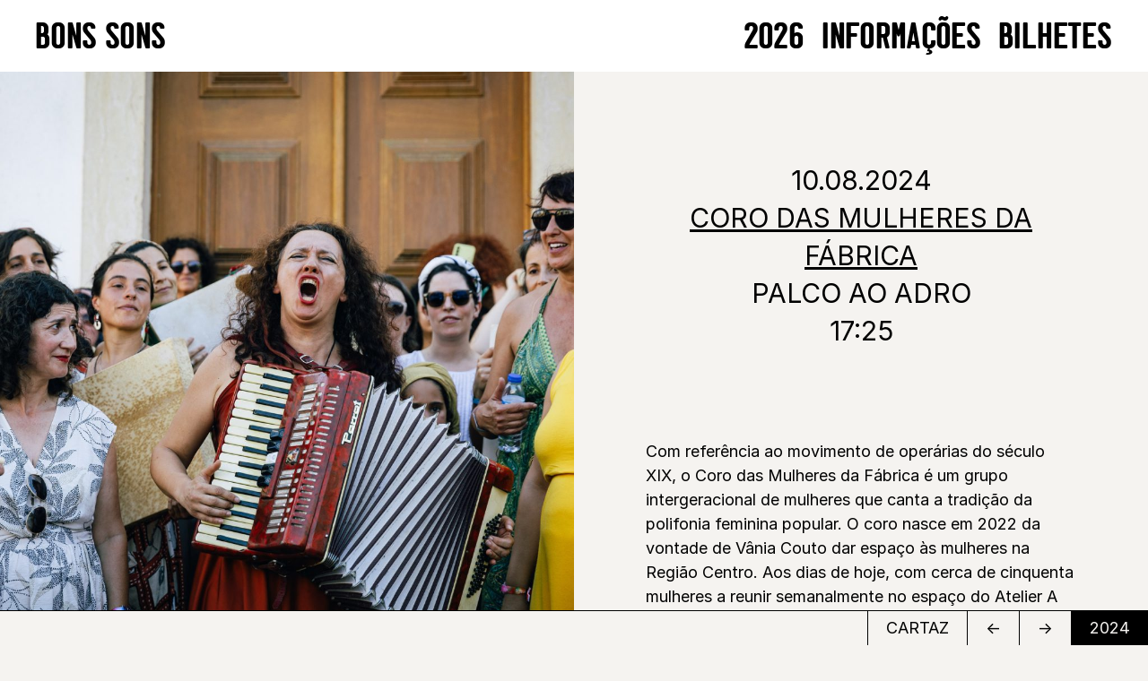

--- FILE ---
content_type: text/html; charset=UTF-8
request_url: https://www.bonssons.pt/evento/coro-das-mulheres-da-fabrica-2024/
body_size: 3782
content:
<!doctype html>
<html lang="en-US">

<head>
	<!-- Global site tag (gtag.js) - Google Analytics -->
	<script async src="https://www.googletagmanager.com/gtag/js?id=UA-50483601-2"></script>
	<script>
		window.dataLayer = window.dataLayer || [];

		function gtag() {
			dataLayer.push(arguments);
		}
		gtag('js', new Date());

		gtag('config', 'UA-50483601-2');
	</script>

	<meta charset="UTF-8">
	<meta name="viewport" content="width=device-width, initial-scale=1">
	<link rel="profile" href="https://gmpg.org/xfn/11">

	<meta property="fb:app_id" content="251215368851443" />
	<meta property="og:url" content="https://www.bonssons.pt/" />
	<meta property="og:title" content="BONS SONS" />
	<meta property="og:site_name" content="BONS SONS" />
	<meta property="og:description" content="" />
	<meta property="og:type" content="website" />
	<meta property="og:image" content="https://www.bonssons.pt/share/bonssons2025.jpg" />
	<meta property="og:locale" content="pt_pt" />

	<title>Coro das Mulheres da Fábrica &#8211; BONS SONS</title>
<meta name='robots' content='max-image-preview:large' />
	<style>img:is([sizes="auto" i], [sizes^="auto," i]) { contain-intrinsic-size: 3000px 1500px }</style>
	<link rel='stylesheet' id='wp-block-library-css' href='https://www.bonssons.pt/temp3/wp-includes/css/dist/block-library/style.min.css?ver=df3c23ddb28f796e7ce7a221c3a38cd7' media='all' />
<style id='classic-theme-styles-inline-css'>
/*! This file is auto-generated */
.wp-block-button__link{color:#fff;background-color:#32373c;border-radius:9999px;box-shadow:none;text-decoration:none;padding:calc(.667em + 2px) calc(1.333em + 2px);font-size:1.125em}.wp-block-file__button{background:#32373c;color:#fff;text-decoration:none}
</style>
<link rel='stylesheet' id='bonssons-style-css' href='https://www.bonssons.pt/temp3/wp-content/themes/bonssons/style.css?ver=3.5' media='all' />
<link rel='stylesheet' id='bonssons-custom-style-css' href='https://www.bonssons.pt/temp3/wp-content/themes/bonssons/style/bonssons.css?ver=3.5' media='all' />
<link rel='stylesheet' id='bonssons-custom-style-768-css' href='https://www.bonssons.pt/temp3/wp-content/themes/bonssons/style/bonssons-768.css?ver=3.5' media='all' />
<link rel='stylesheet' id='bonssons-custom-style-900-css' href='https://www.bonssons.pt/temp3/wp-content/themes/bonssons/style/bonssons-900.css?ver=3.5' media='all' />
<link rel='stylesheet' id='bonssons-custom-style-1280-css' href='https://www.bonssons.pt/temp3/wp-content/themes/bonssons/style/bonssons-1280.css?ver=3.5' media='all' />
<link rel='stylesheet' id='bonssons-custom-style1600-css' href='https://www.bonssons.pt/temp3/wp-content/themes/bonssons/style/bonssons-1600.css?ver=3.5' media='all' />
<link rel="https://api.w.org/" href="https://www.bonssons.pt/wp-json/" /><link rel="alternate" title="JSON" type="application/json" href="https://www.bonssons.pt/wp-json/wp/v2/event/1664" />
<link rel="canonical" href="https://www.bonssons.pt/evento/coro-das-mulheres-da-fabrica-2024/" />
<link rel='shortlink' href='https://www.bonssons.pt/?p=1664' />
<link rel="alternate" title="oEmbed (JSON)" type="application/json+oembed" href="https://www.bonssons.pt/wp-json/oembed/1.0/embed?url=https%3A%2F%2Fwww.bonssons.pt%2Fevento%2Fcoro-das-mulheres-da-fabrica-2024%2F" />
<link rel="alternate" title="oEmbed (XML)" type="text/xml+oembed" href="https://www.bonssons.pt/wp-json/oembed/1.0/embed?url=https%3A%2F%2Fwww.bonssons.pt%2Fevento%2Fcoro-das-mulheres-da-fabrica-2024%2F&#038;format=xml" />
<link rel="icon" href="https://www.bonssons.pt/temp3/wp-content/uploads/2024/07/cropped-BS-TIXA-32x32.png" sizes="32x32" />
<link rel="icon" href="https://www.bonssons.pt/temp3/wp-content/uploads/2024/07/cropped-BS-TIXA-192x192.png" sizes="192x192" />
<link rel="apple-touch-icon" href="https://www.bonssons.pt/temp3/wp-content/uploads/2024/07/cropped-BS-TIXA-180x180.png" />
<meta name="msapplication-TileImage" content="https://www.bonssons.pt/temp3/wp-content/uploads/2024/07/cropped-BS-TIXA-270x270.png" />
</head>

<body class="wp-singular event-template-default single single-event postid-1664 wp-theme-bonssons">
		<div id="page" class="site">
		<a class="skip-link screen-reader-text" href="#primary">Skip to content</a>

		<!-- TICKER -->
				<!-- TICKER -->


		<!-- HEADER -->
		<header id="masthead" class="site-header">
			<div class="site-branding">
				<a href="https://www.bonssons.pt/" rel="home" class="site-branding">BONS SONS</a>
			</div><!-- .site-branding -->

			<nav id="site-navigation" class="main-navigation">
				<button class="menu-toggle" aria-controls="primary-menu" aria-expanded="false">
					<div id="menu-icon"><span></span></div>
				</button>
				<ul id="primary-menu" class="menu"><li id="menu-item-2010" class="menu-item menu-item-type-custom menu-item-object-custom menu-item-has-children menu-item-2010"><a href="#">2026</a>
<ul class="sub-menu">
	<li id="menu-item-2003" class="menu-item menu-item-type-post_type menu-item-object-page menu-item-2003"><a href="https://www.bonssons.pt/cartaz/">CARTAZ</a></li>
	<li id="menu-item-2008" class="menu-item menu-item-type-post_type menu-item-object-page menu-item-2008"><a href="https://www.bonssons.pt/atividades/">ATIVIDADES</a></li>
</ul>
</li>
<li id="menu-item-2012" class="menu-item menu-item-type-custom menu-item-object-custom menu-item-has-children menu-item-2012"><a href="#">Informações</a>
<ul class="sub-menu">
	<li id="menu-item-2007" class="menu-item menu-item-type-post_type menu-item-object-page menu-item-2007"><a href="https://www.bonssons.pt/como-chegar/">COMO CHEGAR</a></li>
	<li id="menu-item-2013" class="menu-item menu-item-type-post_type menu-item-object-page menu-item-2013"><a href="https://www.bonssons.pt/onde-ficar/">ONDE FICAR</a></li>
</ul>
</li>
<li id="menu-item-2005" class="menu-item menu-item-type-post_type menu-item-object-page menu-item-2005"><a href="https://www.bonssons.pt/bilhetes/">BILHETES</a></li>
</ul>			</nav><!-- #site-navigation -->
		</header><!-- #masthead -->
		<!-- /HEADER -->
<main id="primary" class="site-main">
	
		<section class="content">
			<!-- A -->
			<section class="content-a">
				<figure class="content-thumb" style="bbbbackground-image: url('https://www.bonssons.pt/temp3/wp-content/uploads/2024/03/BS24-coromulheresdafabrica-c-CarlosManuelMartins_0183-300x200.jpg');">
					<img width="1800" height="1200" src="https://www.bonssons.pt/temp3/wp-content/uploads/2024/03/BS24-coromulheresdafabrica-c-CarlosManuelMartins_0183.jpg" class="attachment-full size-full wp-post-image" alt="" decoding="async" fetchpriority="high" srcset="https://www.bonssons.pt/temp3/wp-content/uploads/2024/03/BS24-coromulheresdafabrica-c-CarlosManuelMartins_0183.jpg 1800w, https://www.bonssons.pt/temp3/wp-content/uploads/2024/03/BS24-coromulheresdafabrica-c-CarlosManuelMartins_0183-300x200.jpg 300w, https://www.bonssons.pt/temp3/wp-content/uploads/2024/03/BS24-coromulheresdafabrica-c-CarlosManuelMartins_0183-1024x683.jpg 1024w, https://www.bonssons.pt/temp3/wp-content/uploads/2024/03/BS24-coromulheresdafabrica-c-CarlosManuelMartins_0183-768x512.jpg 768w, https://www.bonssons.pt/temp3/wp-content/uploads/2024/03/BS24-coromulheresdafabrica-c-CarlosManuelMartins_0183-1536x1024.jpg 1536w" sizes="(max-width: 1800px) 100vw, 1800px" />					<figcaption class="content-thumb-caption">© Carlos Manuel Martins</figcaption>
				</figure>
			</section>
			<!-- /A -->
			<!-- B -->
			<section class="content-b">
				<!-- SCHEDULE -->
				<div class="event-schedule">
					
													<!-- 1 OCURRENCE ONLY -->
															<span class="event-list-date">10.08.2024</span>
								<span class="event-list-title">Coro das Mulheres da Fábrica</span>
																<span class="event-list-venue">Palco ao Adro</span>																	<span class="event-list-time">17:25</span>
																						<!-- /1 OCURRENCE ONLY -->
															</div>
				<!-- /SCHEDULE -->

				<!-- THE CONTENT -->
															<div class="content-synopsis">
																							<!-- PARTICIPANT BIO -->
								<p>Com referência ao movimento de operárias do século XIX, o Coro das Mulheres da Fábrica é um grupo intergeracional de mulheres que canta a tradição da polifonia feminina popular. O coro nasce em 2022 da vontade de Vânia Couto dar espaço às mulheres na Região Centro. Aos dias de hoje, com cerca de cinquenta mulheres a reunir semanalmente no espaço do Atelier A Fábrica, em Coimbra, o Coro das Mulheres da Fábrica resgata o senso de comunidade através das tradicionais canções entoadas pelas trabalhadoras dos campos portugueses.</p>
								<!-- /PARTICIPANT BIO -->
																				</div>
								<!-- /THE CONTENT -->

				<!-- NOTES -->
								<!-- /NOTES -->

				<!-- RELATED DOCS -->
								<!-- /RELATED DOCS -->

				<!-- RELATED LINKS -->
								<!-- /RELATED LINKS -->

				<!-- VIDEO -->
								<!-- VIDEO -->

				<!-- RELATED PARTICIPANTS -->
									<div class="content-related-content">
						<h4>Biografias</h4>
						<ul>
																							<li><a href="https://www.bonssons.pt/bio/coro-das-mulheres-da-fabrica/">Coro das Mulheres da Fábrica</a></li>
																				</ul>
					</div>
								<!-- /RELATED PARTICIPANTS -->
			</section>
			<!-- /B -->
		</section>

		<!-- NAVIGATION 
		<div class="post-nav">
			<div class="post-nav-tax">Cartaz</div>			<a href="https://www.bonssons.pt/evento/fala-povo-fala-2024/" class="post-nav-true">&larr;</a><a href="https://www.bonssons.pt/evento/emmy-curl-2024/" class="post-nav-true">&rarr;</a>			<div class="post-nav-tax">2024</div>		</div>
		 /NAVIGATION -->
		<!-- NAVIGATION -->
		<div class="post-nav">
			<a href="/cartaz-2024" class="post-nav-tax">CARTAZ</a><a href="https://www.bonssons.pt/evento/fala-povo-fala-2024/" class="post-nav-true">&larr;</a><a href="https://www.bonssons.pt/evento/emmy-curl-2024/" class="post-nav-true">&rarr;</a><div class="post-nav-tax">2024</div>		</div>
		<!-- /NAVIGATION -->


	
</main><!-- #main -->


	<footer id="colophon" class="site-footer">
		<div class="footer-stamp"><img src="https://www.bonssons.pt/temp3/wp-content/themes/bonssons/files/ticha-gray.svg" alt="BONS SONS" title="BONS SONS"></div>
		<div class="footer-tagline">Vem viver a Aldeia</div>
		<div class="footer-copy">
			<script type="text/javascript">
				document.write(new Date().getFullYear());
			</script> © BONS SONS
		</div>
		<ul id="footer-footer-menu" class="menu"><li id="menu-item-2014" class="menu-item menu-item-type-custom menu-item-object-custom menu-item-has-children menu-item-2014"><a href="#">SOBRE</a>
<ul class="sub-menu">
	<li id="menu-item-2018" class="menu-item menu-item-type-post_type menu-item-object-page menu-item-2018"><a href="https://www.bonssons.pt/bons-sons/">BONS SONS</a></li>
	<li id="menu-item-2017" class="menu-item menu-item-type-post_type menu-item-object-page menu-item-2017"><a href="https://www.bonssons.pt/scocs/">SCOCS</a></li>
	<li id="menu-item-2021" class="menu-item menu-item-type-post_type menu-item-object-page menu-item-2021"><a href="https://www.bonssons.pt/cem-soldos/">CEM SOLDOS</a></li>
	<li id="menu-item-2019" class="menu-item menu-item-type-post_type menu-item-object-page menu-item-2019"><a href="https://www.bonssons.pt/manifesto/">MANIFESTO</a></li>
</ul>
</li>
<li id="menu-item-2015" class="menu-item menu-item-type-custom menu-item-object-custom menu-item-has-children menu-item-2015"><a href="#">INFOS</a>
<ul class="sub-menu">
	<li id="menu-item-2016" class="menu-item menu-item-type-post_type menu-item-object-page menu-item-2016"><a href="https://www.bonssons.pt/participar/">PARTICIPAR</a></li>
	<li id="menu-item-2277" class="menu-item menu-item-type-post_type menu-item-object-page menu-item-2277"><a href="https://www.bonssons.pt/plano-para-a-diversidade/">PLANO PARA A DIVERSIDADE</a></li>
	<li id="menu-item-2090" class="menu-item menu-item-type-post_type menu-item-object-page menu-item-2090"><a href="https://www.bonssons.pt/perguntas-frequentes/">PERGUNTAS FREQUENTES</a></li>
	<li id="menu-item-2020" class="menu-item menu-item-type-post_type menu-item-object-page menu-item-2020"><a href="https://www.bonssons.pt/contactos/">CONTACTOS</a></li>
</ul>
</li>
</ul>		<ul id="footer-social-menu" class="menu"><li id="menu-item-2022" class="menu-item menu-item-type-custom menu-item-object-custom menu-item-2022"><a target="_blank" href="https://www.facebook.com/bonssons">Facebook</a></li>
<li id="menu-item-2023" class="menu-item menu-item-type-custom menu-item-object-custom menu-item-2023"><a target="_blank" href="https://www.instagram.com/festival_bonssons/">Instagram</a></li>
</ul>	</footer><!-- #colophon -->
</div><!-- #page -->

<script type="speculationrules">
{"prefetch":[{"source":"document","where":{"and":[{"href_matches":"\/*"},{"not":{"href_matches":["\/temp3\/wp-*.php","\/temp3\/wp-admin\/*","\/temp3\/wp-content\/uploads\/*","\/temp3\/wp-content\/*","\/temp3\/wp-content\/plugins\/*","\/temp3\/wp-content\/themes\/bonssons\/*","\/*\\?(.+)"]}},{"not":{"selector_matches":"a[rel~=\"nofollow\"]"}},{"not":{"selector_matches":".no-prefetch, .no-prefetch a"}}]},"eagerness":"conservative"}]}
</script>
<script src="https://www.bonssons.pt/temp3/wp-content/themes/bonssons/js/jquery-3.6.1.min.js" id="fgda-jquery-js"></script>
<script src="https://www.bonssons.pt/temp3/wp-content/themes/bonssons/js/navigation.js?ver=3.5" id="bonssons-navigation-js"></script>
<script src="https://www.bonssons.pt/temp3/wp-content/themes/bonssons/js/functions.js?ver=3.5" id="bonssons-my-scripts-js"></script>

</body>
</html>

--- FILE ---
content_type: text/css
request_url: https://www.bonssons.pt/temp3/wp-content/themes/bonssons/style/bonssons.css?ver=3.5
body_size: 5930
content:
/*!
Theme Name: BONS SONS
Base Theme URI: http://underscores.me/
Author: Marco Reixa
*/

@font-face {
    font-family: 'BS Largo';
    src: url('fountain/bslargo-condensed-webfont.woff2') format('woff2'),
         url('fountain/bslargo-condensed-webfont.woff') format('woff');
    font-weight: normal;
    font-style: normal;
}

@font-face {
    font-family: 'Inter';
    src: url('fountain/Inter-Regular.woff2') format('woff2');
    font-weight: normal;
    font-style: normal;
}
@font-face {
    font-family: 'Inter';
    src: url('fountain/Inter-Italic.woff2') format('woff2');
    font-weight: normal;
    font-style: italic;
}
@font-face {
    font-family: 'Inter';
    src: url('fountain/Inter-Bold.woff2') format('woff2');
    font-weight: bold;
    font-style: normal;
}
@font-face {
    font-family: 'Inter';
    src: url('fountain/Inter-BoldItalic.woff2') format('woff2');
    font-weight: bold;
    font-style: italic;
}


:root {
    --black:        #000000;
    --darkgray:     #1D1D1D;
    --midgray:      #7A7978;
    --gray:         #999999;
    --lightgray:    #F5F3F0;
	--white:        #FFFFFF;
  }

*                                                           { box-sizing: border-box; }
html, body                                                  { margin: 0; padding: 0; background-color: var(--lightgray); color: var(--black); }
img                                                         { border: none; display: block; }
a                                                           { color: var(--black); text-decoration: underline; }
a:hover                                                     { color: var(--black); text-decoration: underline; }
a:visited                                                   { color: var(--black); }

.toggle-this                                                { display: none; }

/*
——————————————————————————————————————————
TYPOGRAPHY 
——————————————————————————————————————————
*/

body, select, button, .content-subtitle, .button            { font-family: 'Inter', sans-serif; font-weight: normal; font-style: normal; }

#masthead,
.footer-tagline,
.home-manifesto,
h1													        { font-family: "BS Largo", sans-serif; font-weight: normal; font-style: normal; text-transform: uppercase; }

/* –––––––––––––––––– S I Z E S  &  S T Y L E S –––––––––––––––––– */

body                                                        { font-size: 18px; line-height: 1.50em; }

#masthead                                       			{ font-size: 36px; line-height: 1.00em; letter-spacing: 0.010em; }
.footer-tagline                                             { font-size: 36px; line-height: 0.80em; letter-spacing: 0.010em; }
.content-subtitle                                           { font-size: 24px; line-height: 1.15em; }
select, button, .button                                     { font-size: 18px; line-height: 1.00em; }
.content-thumb-caption                                      { font-size: 12px; line-height: 1.00em; }

.ticker-tape 												{ font-size: 18px; line-height: 1.00em; letter-spacing: 0.050em; text-transform: uppercase; }
.featured-text												{ font-size: 36px; line-height: 1.15em; text-transform: uppercase; }
.featured-button											{ text-transform: uppercase; }

.poster .lineup-title										{ font-size: 18px; line-height: 1.00em; text-transform: uppercase; }
.poster .lineup												{ font-size: 24px; line-height: 1.20em; text-transform: uppercase; }

.event-list-schedule 										{ font-size: 18px; line-height: 1.40em; text-transform: uppercase; }
.event-schedule 											{ font-size: 24px; line-height: 1.40em; text-transform: uppercase; }

.post-nav													{ font-size: 18px; line-height: 1.00em; text-transform: uppercase; }
#colophon                                                   { font-size: 14px; line-height: 1.00em; text-transform: uppercase; letter-spacing: 0.050em; }

.home-manifesto 											{ font-size: 48px; line-height: 1.15em; text-transform: uppercase; }

				h1  										{ font-size: 48px; line-height: 1.15em; letter-spacing: 0.010em; }
.notfound 		h1											{ font-size: 48px; line-height: 1.15em; letter-spacing: 0.010em; }
.poster 		h1											{ font-size: 36px; line-height: 1.25em; letter-spacing: 0.010em; }
header 			h1											{ font-size: 36px; line-height: 1.25em; letter-spacing: 0.010em; }

h2                                                          { line-height: 1.25em; }
h3                                                          { line-height: 1.25em; }
h4                                                          { line-height: 1.25em; }

h2 span                                                     { font-weight: normal; }

/*
——————————————————————————————————————————
STRUCTURE
——————————————————————————————————————————
*/

body                                                        { margin: 0 !important; }
.main-grid                                                  { display: grid; grid-template-columns: repeat(4, 1fr); gap: 20px; }
.logo-wall													{ display: grid; grid-template-columns: repeat(4, 1fr); gap: 20px; }
#colophon  													{ display: grid; grid-template-columns: repeat(4, 1fr); gap: 0; }

#primary                                                    { margin: 0; padding: 0 0 96px 0;  position: relative; z-index: 800;  background-color: var(--lightgray); will-change: transform;  }

.home #primary, 
.single-event #primary, 
.single-biography #primary,
.error404 #primary,
.page-template-template-event-list #primary					{ padding: 0; }

/*
——————————————————————————————————————————
HEADER & NAV
——————————————————————————————————————————
*/

#masthead 													{ width: 100%; height: 80px; margin: 0; padding: 0 20px; display: flex; flex-direction: row; align-items: center; justify-content: space-between; background-color: #FFF; position: sticky; top: 0; left: 0; z-index: 900; }
#masthead ul                                                { list-style: none; }
#masthead a                                                 { text-decoration: none; }
#masthead a:hover                                           { text-decoration: underline; }
#masthead .current-menu-item a                              { text-decoration: underline; }
#masthead .menu-item-has-children > a                       { pointer-events: none; }

.site-branding                                              { margin: 0; padding: 0; z-index: 999 !important; position: relative; }

#site-navigation                                            { margin: 0; padding: 0; }
#primary-menu 												{ margin: 0; padding: 80px 20px 20px 20px; width: 100%; height: 100vh;  display: none; flex-direction: column; position: fixed; left: 0; top: 0;  background-color: #FFF; z-index: 900 !important;   }
#primary-menu > li										    { margin: 0; padding: 10px 0 0 0; position: relative;  }

#primary-menu .sub-menu 									{ margin: 0; padding: 0 0 0 30px; display: flex; flex-direction: column; white-space: nowrap; }
#primary-menu .sub-menu li									{ margin: 0; padding: 10px 0 0 0; }

.main-navigation.toggled #primary-menu                      { display: flex; }


/* –––––––––––––––––– T O G G L E  M E N U  –––––––––––––––––– */

.menu-toggle                                                { margin: 0 !important; padding: 0 !important; border: none; border-radius: 0; background-color: transparent; display: flex; z-index: 999 !important; position: relative; }
#menu-icon                                                  { cursor: pointer; display: flex;  flex-direction: column;  align-items: center;  justify-content:center; width: 100%; height: 100%; transition: all .2s ease-in-out, background-color 1ms; -moz-transition: all .2s ease-in-out, background-color 1ms; -webkit-transition: all .2s ease-in-out, background-color 1ms; }
#menu-icon:after, #menu-icon:before, #menu-icon span        { display: block !important; transition: all .2s ease-in-out, background-color 1ms; -moz-transition: all .2s ease-in-out, background-color 1ms; -webkit-transition: all .2s ease-in-out, background-color 1ms; content: ''; margin: 2px 0; height: 3px; width: 30px; background-color: var(--black); }
.main-navigation.toggled #menu-icon:before                  { transform: translateY(6px) rotate(135deg); -webkit-transform: translateY(8px) rotate(135deg); -moz-transform: translateY(6px) rotate(135deg); }
.main-navigation.toggled #menu-icon:after                   { transform: translateY(-6px) rotate(-135deg); -moz-transform: translateY(-8px) rotate(-135deg); -webkit-transform: translateY(-6px) rotate(-135deg); }
.main-navigation.toggled #menu-icon span                    { transform: scale(0); -moz-transform: scale(0); -webkit-transform: scale(0); }


/*
——————————————————————————————————————————
CONTENT
——————————————————————————————————————————
*/

/* –––––––––––––––––– H O M E  P A G E  –––––––––––––––––– */

.site-cover 												{ width: 100%;  margin: 0; padding: 0; background-position: center; background-size: cover; background-color: var(--white); display: flex; flex-direction: column; transition: all 0.5s ease-in-out; }
.featured-item 												{ width: 100%; height: auto; margin: 0; padding: 0; display: flex; flex-direction: column; align-items: stretch; justify-content: flex-end;  border-bottom: solid 2px var(--darkgray); }
.featured-item:last-of-type									{ border-bottom: 0; }
.featured-content 											{ margin: 0; padding: 48px 20px; display: flex; flex-direction: column; align-items: center; justify-content: flex-end; gap: 30px; }
.featured-text												{ text-align: center; color: var(--white); }

.poster 													{ width: 100%; height: auto; margin: 0; padding: 120px 20px; display: flex; flex-direction: column; align-items: center; justify-content: center; gap: 48px; background-color: var(--white); }
.poster h1 													{ margin: 0; padding: 0; text-align: center; }
.poster p:first-of-type										{ margin-top: 0; }
.poster p:last-of-type										{ margin-bottom: 0; }
.poster .lineup-title										{ margin: 0; padding: 0; text-align: center; }
.poster .lineup 											{ width: 100%; height: auto; margin: 0; padding: 0; list-style: none; display: flex; flex-direction: row; flex-wrap: wrap; gap: 10px 20px; align-items: center; justify-content: center; }
.poster .lineup li											{ margin: 0; padding: 0; text-align: center; }
.poster a                                   				{ text-decoration: none; }
.poster a:hover												{ text-decoration: underline; }

.home-manifesto 											{ width: 100%; height: auto; margin: 0; padding: 20px; }
.home-manifesto a 											{ color: var(--black); text-decoration: none; }


/* TICKER */  
.ticker-tape 												{ width: 100%; height: auto; margin: 0; padding: 15px 0 15px 100%; overflow: hidden; display: flex; background-color: var(--black); text-transform: uppercase; }
.ticker 													{ width: auto; height: auto; white-space: nowrap;
															  -webkit-animation-iteration-count: infinite;
															  -webkit-animation-timing-function: linear;
															  -webkit-animation-name: ticker;
															  -webkit-animation-duration: 60s;

															  animation-iteration-count: infinite;
															  animation-timing-function: linear;
															  animation-name: ticker;
															  animation-duration: 60s; }

.ticker:hover 												{ animation-play-state: paused; }

.ticker__item 												{ display: inline-block; margin: 0; padding: 0 20px 0 0; color: var(--lightgray); }
.ticker__item:last-child 									{ padding-right: 100vw; }
.ticker__item::after 										{ content: "•"; display: inline-block; padding-left: 20px; }
.ticker__item:last-child::after 							{ content: none; }
.ticker__item a 											{ color: var(--lightgray); text-decoration: underline; }
.ticker__item a:hover 										{ color: var(--lightgray); text-decoration: none; }

@-webkit-keyframes ticker {
0% {
	-webkit-transform: translateX(0);
	transform: translateX(0);
	visibility: visible;
}
100% {
	-webkit-transform: translateX(-100%);
	transform: translateX(-100%);
}
}

@keyframes ticker {
0% {
	-webkit-transform: translateX(0);
	transform: translateX(0);
	visibility: visible;
}
100% {
	-webkit-transform: translateX(-100%);
	transform: translateX(-100%);
}
}



/* –––––––––––––––––– G E N E R A L –––––––––––––––––– */

header                                                      { margin: 0; padding: 50px 20px; } 
header h1                                                   { margin: 0; padding: 0; }
ul                                                          { margin-left: 3em; padding: 0; }
ol                                                          { margin-left: 3em; padding: 0; }

/* –––––––––––––––––– F I L T E R S  –––––––––––––––––– */

.controls                                                   { width: 100%; height: auto; margin: 0; padding: 40px 0 0 0; display: flex; flex-direction: column; gap: 20px; justify-content: center; }

.controls fieldset                                          { margin: 0; padding: 0; border: none; width: 100%; position: relative; }
.controls fieldset:before                                   { content: "\2228"; position: absolute; right: 15px; height: 100%; display: flex; align-items: center; justify-content: center; }
.controls select                                            { appearance: none; width: 100%; margin: 0; padding: 8px 20px 10px 20px; background-color: var(--lightgray); border-radius: 50px; border: solid 2px #333; cursor: pointer; }

.controls .control-group                                    { margin: 0; padding: 0; border: none; display: flex; gap: 10px; justify-content: flex-end; }
.control-group .control                                     { margin: 0; padding: 8px 12px 10px 12px; background-color: var(--lightgray); border-radius: 50px; border: solid 2px #333; cursor: pointer; }
.control-group .mixitup-control-active                      { background-color: #333; color: var(--lightgray);}

/* –––––––––––––––––– E V E N T S  L I S T  –––––––––––––––––– */

.event-list                                                 { margin: 0; padding: 0; list-style: none; gap: 0; }
.event-list li                                              { margin: 0; padding: 0; grid-column: span 4; border-top: solid 1px var(--midgray); background-color: var(--lightgray); }
.event-list a                                               { text-decoration: none; display: flex; flex-direction: row; gap: 0; flex-wrap: nowrap; position: relative;  }
.event-list a:hover                                         { text-decoration: none; }

.event-list-nothumb											{ width: 25%; height: auto; margin: 0; padding: 0; position: relative; background-color: var(--black); }
.event-list-thumb											{ width: 25%; height: auto; margin: 0; padding: 0; position: relative; }
.event-list-thumb figure									{ width: 100%; height: 100%; margin: 0; padding: 0; position: absolute; top: 0; left: 0; overflow: hidden; }
.event-list-thumb img 			                        	{ width: 100%; height: 100%; object-fit: cover !important;  }

.event-list-schedule										{ width: 75%; height: auto; margin: 0; padding: 10px 20px; display: flex; flex-direction: column; }

.event-list-title											{ text-decoration: underline; }
.event-list-subtitle 										{ font-style: italic;}


/* –––––––––––––––––– E V E N T S  &  B I O S  –––––––––––––––––– */

.content                                                    { display: flex; flex-direction: column; }
.content-a                                                  { margin: 0; padding: 0; width: 100%; height: auto; position: relative; }
.content-b                                                  { margin: 0; padding: 0; width: 100%; height: auto; position: relative; }

.content-thumb 				                                { margin: 0; padding: 0; width: 100%; height: 50vh; display: block; position: relative !important; overflow: hidden; background-color: var(--black); }
.content-thumb img 			                                { width: 100%; height: 100%; object-fit: cover !important; }
.content-thumb-caption 		                                { margin: 0; padding: 10px; position: absolute !important; right: 0; bottom: 0; background-color: rgba(0,0,0,0.3); color: var(--lightgray); display: block; }

.content-header                                             { margin: 0; padding: 40px 20px; }
.content-subtitle                                           { margin: 0; padding: 0; text-transform: none; }
.content-schedule                                           { margin: 0; padding: 0 20px 40px 20px; }

.event-schedule												{ margin: 0; padding: 60px 20px; display: flex; flex-direction: column; align-items: center; justify-content: center; }
.event-schedule * 											{ text-align: center; }

.content-synopsis                                           { margin: 0; padding: 0 20px; }
    .content-synopsis p:first-of-type                       { margin-top: 0; }
    .content-synopsis p:last-of-type                        { margin-bottom: 0; }
.content-notes                                              { margin: 0; padding: 40px 20px 0 20px; color: var(--gray); }
    .content-notes p:first-of-type                          { margin-top: 0; }
    .content-notes p:last-of-type                           { margin-bottom: 0; }
.content-video                                              { margin: 0; padding: 40px 20px 0 20px; width: 100%; }
.content-related-docs                                       { margin: 0; padding: 40px 20px 0 20px; }
    .content-related-docs h4                                { margin: 0 0 10px 0; }
    .content-related-docs ul                                { margin: 0; padding: 0; list-style: none; }
    .content-related-docs li                                { margin: 0; padding: 0; }
.content-related-links                                      { margin: 0; padding: 40px 20px 0 20px; }
    .content-related-links h4                               { margin: 0 0 10px 0; }
    .content-related-links ul                               { margin: 0; padding: 0; list-style: none; }
    .content-related-links li                               { margin: 0; padding: 0; }
.content-related-content                                    { margin: 0; padding: 40px 20px 0 20px; }
    .content-related-content h4                             { margin: 0 0 24px 0; }
    .content-related-content ul                             { margin: 0 -20px; padding: 0; list-style: none; border-top: solid 1px var(--black); }
    .content-related-content li                             { margin: 0; padding: 0; display: flex; position: relative; border-bottom: solid 1px var(--black); }
    .content-related-content li:before                      { content: "\003E"; position: absolute; right: 20px; height: 100%; display: flex; align-items: center; justify-content: center; }
    .content-related-content li a                           { margin: 0; padding: 20px; width: 100%; text-decoration: none; }
    .content-related-content li a:hover                     { text-decoration: none; background-color: #FFF; }    


.post-nav 													{ width: 100%; height: auto; margin: -1px 0 0 0; padding: 0; display: flex; flex-direction: row; justify-content: flex-end; position: sticky; bottom: 0; background-color: var(--lightgray); border-top: solid 1px var(--black); }
.post-nav * 												{ margin: 0; padding: 10px 20px; border-left: solid 1px var(--black); }
.post-nav a 												{ text-decoration: none; }
.post-nav a:hover 											{ background-color: var(--black); color: var(--lightgray); }
.post-nav-tax:last-child 									{ background-color: var(--black); color: var(--lightgray); }
.post-nav-false 											{  color: var(--gray); }

/* –––––––––––––––––– P A G E S  –––––––––––––––––– */

.page-content                                               { margin: 0; padding: 0 20px; }
.page-header                                                { margin: 0; padding: 40px 0; grid-column: 1 / span 4; }
.no-content                                                 { margin: 0; padding: 0; grid-column: 1 / span 4; }

.page-main-content                                          { margin: 0 0 40px 0; padding: 0; grid-column: 1 / span 4; }
    .page-main-content p:first-of-type                      { margin-top: 0; }
    .page-main-content p:last-of-type                       { margin-bottom: 0; }

.page-section                                               { margin: 0; padding: 32px 0 20px 0 ; border-top: solid 1px var(--black); }
.page-section:nth-child(odd)                                { grid-column: 1 / span 4; }
.page-section:nth-child(even)                               { grid-column: 1 / span 4; }
    .page-section h2                                        { margin: 0 0 40px 0; }
    .page-section h2 span                                   { display: block; }
    .page-section p:first-of-type                           { margin-top: 0; }
    .page-section p:last-of-type                            { margin-bottom: 0; }

.section-content                                            { margin: 0; padding: 0; }
.section-content h4                                         { margin-bottom: 0; }
.section-content ol                                         { margin: 0 0 0 1.4em; padding: 0; }
.section-content ol li                                      { margin: 0; padding: 0; }
.section-links                                              { margin: 0; padding: 0; list-style: none; }
.section-links h4                                           { margin: 0 0 10px 0; }

.section-content + .section-links                           { margin-top: 40px; }

.page-epilogue                                              { margin: 40px 0 0 0; padding: 0; grid-column: 1 / span 4;  }
.page-disclaimer                                            { margin: 40px 0 0 0; padding: 0; grid-column: 1 / span 4; color: var(--gray); }

/* –––––––––––––––––– F A Q S  –––––––––––––––––– */

.faq-block 													{ margin: 0; padding: 0; grid-column: 1 / span 4; }
.faq-block + .faq-block 									{ margin-top: 48px; }
.faq-block h2 												{ margin-top: 0; }

.faq-questions 												{ margin: 0; padding: 0; display: flex; flex-direction: column; gap: 20px;}

.faq-question-row											{ margin: 0; padding: 0; }
.faq-question												{ margin: 0; padding: 0; cursor: pointer; }
.faq-answer													{ margin: 0; padding: 20px 0; display: none; transition: max-height 0.3s ease-out; }
.faq-links 													{ margin: 10px 0 0 1.25em; }
.faq-links li												{ margin: 0; padding: 0;}

.faq-question-row.active .faq-answer 						{ display: block; }

/* –––––––––––––––––– A C C O R D I O N  –––––––––––––––––– */

.accordion                                                  { margin: 0; padding: 0; grid-column: 1 / span 4; border-top: solid 1px var(--black); }
.accordion-entry                                            { margin: 0; padding: 0; border-bottom: solid 1px var(--black); }

.accordion-header                                           { margin: 0; padding: 32px 0; position: relative; }
.accordion-header .toggle-title                             { margin: 0; padding: 0; cursor: pointer; }
.accordion-header .toggle                                   { width: auto; height: 100%;  margin: 0; padding: 0; position: absolute; top: 0; right: 0; z-index: 900; cursor: pointer; }

.accordion-content                                          { margin: 0; padding: 0 0 32px 0; }
.accordion-extra                                            { margin-top: 32px; color: var(--gray) !important; }
.accordion-message                                          { margin-top: 32px; }

.accordion-content .buttons-block                           { margin-top: 32px; justify-content: flex-start; }


/* –––––––––––––––––– A C C O M M O D A T I O N –––––––––––––––––– */

.accommodation-block                                        { margin: 0; padding: 0 0 40px 0; grid-column: 1 / span 4; border-top: solid 1px var(--black); }
.accommodation-block  h2                                    { margin: 40px 0; }
.accommodation-list                                         { margin: 0; padding: 0; list-style: none; display: flex; flex-direction: column; gap: 20px; }
.accommodation-km                                           { color: var(--gray); }
.accomodation-name                                          { font-weight: bold; }

/* –––––––––––––––––– M A P S –––––––––––––––––– */

.map                                                        { margin: 0 0 120px 0; padding: 0; position: relative; display: flex; flex-direction: column; flex-wrap: nowrap; }
.full-map                                                   { margin: 0; padding: 0; width: auto; height:auto; }
.full-map img                                               { margin: 0; padding: 0; width: 100%; height: auto; }

.map-captions-container                                     { margin: 0; padding: 0 20px 80px 20px; background-color: #FFF;  flex-grow: 1 }
.map-captions                                               { margin: 0; padding: 0; width: 100%; display: table; }
.map-captions ul                                            { margin: 0; padding: 0; list-style: none; display: table-row; width: 100%; background: none; }
.map-captions li                                            { margin: 0; padding: 5px 0; display: table-cell; border-top: solid 1px var(--gray); }
.map-captions li:first-child                                { padding-right: 15px; }

.map-location                                             	{ margin: 0; padding: 0; width: 100% !important; height: 50vh; position: relative; z-index: 800; }


/* –––––––––––––––––– S U P P O R T –––––––––––––––––– */

.logo-wall                                                  { margin: 0; padding: 0 0 40px 0; grid-column: 1 / span 4; list-style: none; }
.logo-wall li                                               { margin: 0; padding: 0; grid-column: span 2; border-top: solid 1px var(--black); display: flex; align-items: center; justify-content: center; }
.logo-wall h4                                               { text-align: center; }


/* –––––––––––––––––– 4 0 4  –––––––––––––––––– */
.notfound                                                   { margin: 0; padding: 0; display: flex; flex-direction: column; position: relative; }
.notfound .message-board                                    { width: 100%; padding: 40px 20px; background-color: #FFF; position: relative; }
.notfound #wallpaper                                        { width: 100%; height: 100vh; }

/* –––––––––––––––––– V I D E O –––––––––––––––––– */

.embed-container                                            {  position: relative;  padding-bottom: 56.25%; overflow: hidden; max-width: 100%; height: auto; } 
.embed-container iframe,
.embed-container object,
.embed-container embed                                      { position: absolute; top: 0; left: 0; width: 100%; height: 100%; }

/* –––––––––––––––––– B U T T O N S –––––––––––––––––– */

.buttons-block                                              { margin: 0; padding: 0; display: flex; flex-direction: row; flex-wrap: wrap; gap: 20px; }

.button                                                     { width: auto; height: 48px !important; margin: 0; padding: 0 24px; border: solid 2px var(--black); border-radius: 24px; background-color: var(--lightgray); color: var(--black); text-decoration: none; display: flex; flex-direction: row; align-items: center; justify-content: center; align-self: flex-start; }
.button:hover                                               { background-color: var(--darkgray); color: var(--lightgray); text-decoration: none; }

.button.dark                                                { background-color: var(--darkgray); color: var(--lightgray); border: solid 2px var(--black); text-decoration: none; }
.button.dark:hover                                          { background-color: var(--lightgray); color: var(--darkgray); border: solid 2px var(--black); text-decoration: none; }

.button.light												{ background-color: var(--white); color: var(--black); border: none; text-decoration: none; }
.button.light:hover											{ background-color: var(--black); color: var(--white); border: none; text-decoration: none; }

.toggle-button                                              { width: 24px; height: 100%;  display: block; margin: 0; padding: 0; }
.icon-plus::before, .icon-plus:after                        { content: ''; width:  100%; height: 100%; position: absolute; background-color: var(--black); }


.toggle-button .icon-plus { 
    width: 24px; height: 2px; display: block; position: absolute; top:  50%; left: 50%; bottom: auto; right: auto;

	-webkit-transform: translateY(-50%) translateX(-50%);
	-moz-transform:    translateY(-50%) translateX(-50%);
	-ms-transform:     translateY(-50%) translateX(-50%);
	-o-transform:      translateY(-50%) translateX(-50%);
	transform:         translateY(-50%) translateX(-50%);
	
	-webkit-transition: background-color 0.3s;
	-moz-transition:    background-color 0.3s;
	transition:         background-color 0.3s; }

.toggle-button .icon-plus::before, .toggle-button .icon-plus:after {
	top: 0; left: 0;
	
	-webkit-transition: -webkit-transform 0.3s, top 0.3s, background-color 0.3s;
	-moz-transition: 	   -moz-transform 0.3s, top 0.3s, background-color 0.3s;
	transition: 			    transform 0.3s, top 0.3s, background-color 0.3s; }

.toggle-button .icon-plus::before {
	-webkit-transform: rotate(0deg);
	-moz-transform:    rotate(0deg);
	-ms-transform:     rotate(0deg);
	-o-transform:      rotate(0deg);
	transform:         rotate(0deg); }

.toggle-button .icon-plus::after {
	-webkit-transform: rotate(90deg);
	-moz-transform:    rotate(90deg);
	-ms-transform:     rotate(90deg);
	-o-transform:      rotate(90deg);
	transform:         rotate(90deg); }

.toggle-button .icon-plus.is-clicked::before {
	-webkit-transform: rotate(135deg);
	-moz-transform:    rotate(135deg);
	-ms-transform:     rotate(135deg);
	-o-transform:      rotate(135deg);
	transform:         rotate(135deg); }

.toggle-button .icon-plus.is-clicked::after {
	-webkit-transform: rotate(225deg);
	-moz-transform:    rotate(225deg);
	-ms-transform:     rotate(225deg);
	-o-transform:      rotate(225deg);
	transform:         rotate(225deg); }

/*
——————————————————————————————————————————
FOOTER
——————————————————————————————————————————
*/

#colophon                                                   { width: 100%; height: auto; margin: 0; padding: 0; color: var(--lightgray); background-color: var(--darkgray); position: sticky; z-index: 0 !important; }
#colophon ul                                                { width: 100%; height: auto; margin: 0; padding: 0; list-style: none; }
#colophon li                                                { width: 100%; height: auto; margin: 0; padding: 0; }
#colophon li a                                              { width: 100%; height: auto; margin: 0; padding: 20px; display: block; position: relative; color: var(--lightgray); text-decoration: none; }

.footer-stamp                                               { grid-row: 1; grid-column: 1 / span 4; margin: 0; padding: 72px 0; display: flex; flex-direction: row; align-items: center; justify-content: center; }
.footer-stamp img                                           { width: auto; height: 150px; }

#footer-footer-menu                                         { grid-row: 2; grid-column: 1 / span 4; border-top: solid 1px var(--midgray); display: flex; flex-direction: column; }
#footer-footer-menu > li > a:first-of-type                  { display: none; }

#footer-footer-menu .sub-menu                               { display: flex; flex-direction: column; }
#footer-footer-menu .sub-menu li                            { border-bottom: solid 1px var(--midgray); }
#footer-footer-menu .sub-menu li a:hover,
#footer-footer-menu .sub-menu li.current-menu-item a,
#footer-footer-menu .sub-menu li.current-menu-item a:hover  { background-color: var(--lightgray); color: var(--darkgray); }

#footer-social-menu                                         { grid-row: 5; grid-column: 1 / span 4; border-top: solid 1px var(--midgray);  display: flex; flex-direction: row;  }
#footer-social-menu li                                      { border-right: solid 1px var(--midgray); }
#footer-social-menu li:last-of-type							{ border-right: none; }
#footer-social-menu li a:hover                              { background-color: var(--lightgray); color: var(--darkgray);  }
#footer-social-menu li a::after                             { content: "\003E"; height: 100%; position: absolute; right: 20px; top: 0; display: flex; align-items: center; justify-content: center; transform: rotate(-45deg); }

.footer-tagline                                             { grid-row: 3; grid-column: 1 / span 4; margin: 0; padding: 72px 0 24px 0; display: flex; flex-direction: row; align-items: center; justify-content: center; }
.footer-copy                                                { grid-row: 4; grid-column: 1 / span 4; margin: 0; padding: 0 0 64px 0;  display: flex; flex-direction: row; align-items: center; justify-content: center; }


/*
——————————————————————————————————————————
C A R O U C E L S
——————————————————————————————————————————
*/

/* –––––––––––––––––– W A L L P A P E R –––––––––––––––––– */

.wallpaper													{ width: 100%;  margin: 0; padding: 0; position: relative; background-color: var(--darkgray);  transition: all 0.5s ease-in-out; }
.wallpaper-cell												{ width: 100%; height: 100%; margin: 0; position: relative; background-position: center; background-size: cover; background-repeat: no-repeat; filter: grayscale(100%); background-blend-mode: multiply; background-color: var(--lightgray); }
.wallpaper-cell												{ opacity: 0; transition: opacity 1.5s ease-in-out; z-index: 0; }

/* –––––––––––––––––– F L I C K I T Y –––––––––––––––––– */

.flickity-enabled                                                   { position: relative; }
.flickity-enabled:focus                                             { outline: none; }
.flickity-viewport                                                  { overflow: hidden; position: relative; height: 100% !important; }
.flickity-slider                                                    { position: absolute; width: 100%; height: 100%; }

/* draggable */
.flickity-enabled.is-draggable                                      { -webkit-tap-highlight-color: transparent; /* tap-highlight-color: transparent; */ -webkit-user-select: none; -moz-user-select: none; -ms-user-select: none; user-select: none; }
.flickity-enabled.is-draggable .flickity-viewport                   { cursor: move; cursor: -webkit-grab; cursor: grab; }
.flickity-enabled.is-draggable .flickity-viewport.is-pointer-down   { cursor: -webkit-grabbing; cursor: grabbing; }

/* flickity-button */
.flickity-button                                                    { position: absolute; background-color: #E30613; border: none; color: #FFF; }
.flickity-button:hover                                              { cursor: pointer; }
.flickity-button:focus                                              { outline: none; }
.flickity-button:active                                             { opacity: 1; }
.flickity-button:disabled                                           { opacity: 0.3; cursor: auto; pointer-events: none; /* prevent disabled button from capturing pointer up event. #716 */ }
.flickity-button-icon                                               { fill: currentColor; }

/* previous/next buttons */
.flickity-prev-next-button                                          { width: 64px; height: 64px; margin: 0; padding: 0; border-radius: 50%; top: 50%; transform: translateY(-50%); display: flex; align-items: center; justify-content: center; }
.flickity-prev-next-button.previous                                 { left: 10px; padding-left: 1px; }
.flickity-prev-next-button.next                                     { right: 10px; padding-right: 1px; }
.flickity-prev-next-button .flickity-button-icon                    { width: 30px !important; }

/* right to left */
.flickity-rtl .flickity-prev-next-button.previous                   { left: auto; right: 10px; }
.flickity-rtl .flickity-prev-next-button.next                       { right: auto; left: 10px; }

/* page dots */
.flickity-page-dots                                                 { position: absolute; width: 100%; bottom: 30px; padding: 0; margin: 0; list-style: none; text-align: center; line-height: 1; }
.flickity-rtl .flickity-page-dots                                   { direction: rtl; }
.flickity-page-dots .dot                                            { display: inline-block; width: 12px; height: 12px; margin: 0 8px; border-radius: 50%; cursor: pointer; border: solid 2px #333333; }
.flickity-page-dots .dot.is-selected                                { background-color: #333333; }

/* flickity-fade */
.flickity-enabled.is-fade .flickity-slider > *                      { pointer-events: none; z-index: 0; }
.flickity-enabled.is-fade .flickity-slider > .is-selected           { pointer-events: auto !important; z-index: 1; }


--- FILE ---
content_type: text/css
request_url: https://www.bonssons.pt/temp3/wp-content/themes/bonssons/style/bonssons-768.css?ver=3.5
body_size: 1101
content:

/* 768 ipad vertical ******************************************************************************* */
/* 768 ipad vertical ******************************************************************************* */
/* 768 ipad vertical ******************************************************************************* */
@media only screen and (min-width: 768px) {


/*
——————————————————————————————————————————
TYPOGRAPHY 
——————————————————————————————————————————
*/

/* –––––––––––––––––– S I Z E S  &  S T Y L E S –––––––––––––––––– */
.featured-text												{ font-size: 30px; }
.home-manifesto 											{ font-size: 80px; }

/*
——————————————————————————————————————————
STRUCTURE
——————————————————————————————————————————
*/

.main-grid                                                  { grid-template-columns: repeat(6, 1fr); }
.logo-wall													{ grid-template-columns: repeat(6, 1fr); }
#colophon  													{ grid-template-columns: repeat(6, 1fr); }

.page-template-template-event-list #primary   		   		{ padding: 0 0  96px 0; }

/*
——————————————————————————————————————————
CONTENT
——————————————————————————————————————————
*/

/* –––––––––––––––––– H O M E  P A G E  –––––––––––––––––– */

.featured-content 											{ padding: 60px 120px; }
.poster 													{ padding: 120px 80px; }

.home-manifesto 											{ padding: 60px; }


/* –––––––––––––––––– E V E N T S  L I S T  –––––––––––––––––– */

.event-list                                                 { padding: 0 20px; gap: 20px; }
.event-list li                                              { grid-column: span 3; border: 0; background-color: var(--white); }
.event-list li:hover                                        { background-color: var(--darkgray); }
.event-list li:hover  a                                     { color: var(--lightgray); }
.event-list a                                               { flex-direction: column; }

.event-list-nothumb											{ width: 100%; height: 0; padding: 56.25% 0 0 0; }
.event-list-thumb											{ width: 100%; height: 0; padding: 56.25% 0 0 0; }

.event-list-schedule										{ width: 100%; height: auto; padding: 24px 20px; flex-grow: 1; align-items: center; text-align: center; }

/* –––––––––––––––––– E V E N T S  &  B I O S  –––––––––––––––––– */

.event-schedule												{ padding: 80px 20px; }

/* –––––––––––––––––– P A G E S –––––––––––––––––– */

.page-header                                                { grid-column: span 6; }
.no-content                                                 { grid-column: span 6; }

.page-main-content                                          { grid-column: span 6; }

.page-section:nth-child(odd)                                { grid-column: span 6; }
.page-section:nth-child(even)                               { grid-column: span 6; }

.page-epilogue                                              { grid-column: span 6; }  
.page-disclaimer                                            { grid-column: span 6; }


/* –––––––––––––––––– F A Q S  –––––––––––––––––– */

.faq-block 													{ margin: 0; padding: 0; grid-column: 1 / span 4; }
.accommodation-list                                         { display: grid !important; grid-template-columns: repeat(2 , 1fr); gap: 40px 20px; }


/* –––––––––––––––––– A C C O M M O D A T I O N –––––––––––––––––– */

.accommodation-block                                        { grid-column: span 6; }

/* –––––––––––––––––– S U P P O R T –––––––––––––––––– */

.logo-wall                                                  { grid-column: 1 / span 6; /*DONE*/ }
.logo-wall li                                               { grid-column: span 2; /*DONE*/ }

/*
——————————————————————————————————————————
FOOTER
——————————————————————————————————————————
*/



.footer-stamp                                               { grid-row: 1; grid-column: 1 / span 6; padding: 64px 0;   }
.footer-stamp img                                           { height: 120px; }

#footer-footer-menu                                         { grid-row: 2; grid-column: 1 / span 6; border-bottom: solid 1px var(--midgray); flex-direction: row; }
#footer-footer-menu > li                                    { border-right: solid 1px var(--midgray); }
#footer-footer-menu > li:last-of-type                       { border-right: none; }

#footer-footer-menu .sub-menu li:last-of-type               { margin-bottom: -1px; }

#footer-social-menu                                         { grid-row: 5; grid-column: 1 / span 6; }

.footer-tagline                                             { grid-row: 3; grid-column: 1 / span 6; }
.footer-copy                                                { grid-row: 4; grid-column: 1 / span 6; }



} /* @media 768 */

--- FILE ---
content_type: text/css
request_url: https://www.bonssons.pt/temp3/wp-content/themes/bonssons/style/bonssons-900.css?ver=3.5
body_size: 2149
content:

/* 900 ipad horizontal ******************************************************************************* */
/* 900 ipad horizontal ******************************************************************************* */
/* 900 ipad horizontal ******************************************************************************* */
@media only screen and (min-width: 900px) {

/*
——————————————————————————————————————————
TYPOGRAPHY 
——————————————————————————————————————————
*/

/* –––––––––––––––––– S I Z E S  &  S T Y L E S –––––––––––––––––– */
.featured-text												{ font-size: 30px; }

.poster .lineup-title										{ font-size: 20px; }
.poster .lineup												{ font-size: 30px; line-height: 1.00em; }

.home-manifesto 											{ font-size: 96px; }

.poster 		h1											{ font-size: 48px; line-height: 1.15em; }



/*
——————————————————————————————————————————
STRUCTURE
——————————————————————————————————————————
*/

.main-grid													{ grid-template-columns: repeat(12, 1fr); }
.logo-wall													{ grid-template-columns: repeat(16, 1fr); }
#colophon  													{ grid-template-columns: repeat(16, 1fr); }


/*
——————————————————————————————————————————
HEADER & NAV
——————————————————————————————————————————
*/

#masthead 													{ padding: 0 40px; align-items: center; justify-content: space-between; }
#masthead .menu-item-has-children > a                       { pointer-events: all; }

#primary-menu 												{ height: auto; padding: 0; display: flex; flex-direction: row; position: relative; }
#primary-menu > li										    { margin: 0 0 0 20px; padding: 0; }
#primary-menu > li:first-of-type							{ margin: 0; }
#primary-menu > li:hover .sub-menu                          { display: flex; }

#primary-menu .sub-menu 									{ padding: 0 0 20px 0; position: absolute; left: 0; display: none; }
#primary-menu .sub-menu li									{ padding: 8px 0 0 0; }
#primary-menu .sub-menu::after 							    { content: ""; width: 150vw; height: 100%; margin: 0; padding: 0; position: absolute; left: -100vw; z-index: -1 !important;  background-color: #FFF; }

/* –––––––––––––––––– T O G G L E  M E N U –––––––––––––––––– */

.menu-toggle                                                { display: none; }

/*
——————————————————————————————————————————
CONTENT
——————————————————————————————————————————
*/

/* –––––––––––––––––– H O M E  P A G E  –––––––––––––––––– */

.site-cover 												{ height: 50vh; flex-direction: row; }
.featured-item 												{ border-right: solid 2px var(--darkgray); border-bottom: 0; }
.featured-item:last-of-type									{ border-right: 0; }
.featured-content 											{ padding: 48px 40px; }

.poster 													{ padding: 160px 80px; gap: 64px; }
.poster .lineup 											{ gap: 15px 35px; }

.home-manifesto 											{ padding: 80px; }

.ticker 													{ -webkit-animation-duration: 80s;
															  animation-duration: 80s; }

/* –––––––––––––––––– G E N E R A L –––––––––––––––––– */

header                                                      { margin: 0; padding: 60px 40px; display: flex; flex-direction: row; align-items: center; justify-content: space-between; } 

/* –––––––––––––––––– F I L T E R –––––––––––––––––– */

.controls                                                   { width: auto; padding: 0; flex-direction: row; justify-content: center;  }
.controls fieldset                                          { width: auto; }
.controls .control-group                                    { width: auto; }

/* –––––––––––––––––– E V E N T  L I S T –––––––––––––––––– */

.event-list                                                 { padding: 0 40px; }
.event-list li                                              { grid-column: span 4; /*DONE*/ }

/* –––––––––––––––––– E V E N T S  &  B I O S –––––––––––––––––– */

.content                                                    { flex-direction: row; position: relative; }
.content-a                                                  { width: 50%; height: calc(100vh - 80px); position: sticky; top: 80px; }
.content-b                                                  { width: 50%; height: auto; position: relative;  }

.content-thumb 				                                {  height: 100%; }

.content-header                                             { margin: 0; padding: 80px 40px 60px 40px; }
.content-schedule                                           { margin: 0; padding: 0 80px 60px 80px; }

.event-schedule												{ padding: 80px 40px; }

.content-synopsis                                           { margin: 0; padding: 0 40px; }
.content-notes                                              { margin: 0; padding: 60px 40px 0 40px; }
.content-video                                              { margin: 0; padding: 60px 40px 0 40px; }
.content-related-docs                                       { margin: 0; padding: 60px 40px 0 40px; }
.content-related-links                                      { margin: 0; padding: 60px 40px 0 40px; }
.content-related-content                                    { margin: 0; padding: 60px 40px 0 40px; }
    .content-related-content ul                             { margin: 0 -40px; }
    .content-related-content li:before                      { right: 40px; }
    .content-related-content li a                           { padding: 20px 40px; }

/* –––––––––––––––––– P A G E S  –––––––––––––––––– */

.page-content                                               { margin: 0; padding: 0 40px; }
.page-header                                                { margin: 0; padding: 60px 0; grid-column: 4 / span 6; /*DONE*/ }
.no-content                                                 { margin: 0; padding: 0; grid-column: 4 / span 6; /*DONE*/ background-color: red; /*APAGAR*/ }

.page-main-content                                          { margin: 0 0 40px 0; padding: 0; grid-column: 4 / span 6; /*DONE*/ }

.page-section                                               { padding: 56px 0 40px 0; }
.page-section:nth-child(odd)                                { grid-column: 4 / span 3; /*DONE*/ }
.page-section:nth-child(even)                               { grid-column: 7 / span 3; /*DONE*/ }

.section-content + .section-links                           { margin-top: 40px; }

.page-epilogue                                              { margin: 60px 0 0 0;  grid-column: 4 / span 6; /*DONE*/  }
.page-disclaimer                                            { margin: 60px 0 0 0; ; grid-column: 4 / span 6; /*DONE*/ }


/* –––––––––––––––––– F A Q S  –––––––––––––––––– */

.faq-block 													{ grid-column: 4 / span 6; /*DONE*/ }

/* –––––––––––––––––– A C C O R D I O N –––––––––––––––––– */

.accordion                                                  { margin: 0; padding: 0; grid-column: 4 / span 6; /*DONE*/ }
.accordion-header                                           { padding: 42px 0; }

.accordion-content                                          { margin: 0; padding: 0 0 42px 0; }
.accordion-content .buttons-block                           { margin-top: 42px; }
.accordion-content .message-block                           { margin-top: 42px; }

/* –––––––––––––––––– A C C O M M O D A T I O N –––––––––––––––––– */

.accommodation-block                                        { margin: 40px 0 0 0; padding: 0; grid-column: 4 / span 6; /*DONE*/ }


/* –––––––––––––––––– M A P S !!!!!!!!!!!!!!!!!!!!!!!!!!!!! OTIMIZAR !!!!!!!!!!!!!!!!!!!!!!!!!!!!! –––––––––––––––––– */

.map                                                        { margin: 0 0 120px 0; padding: 0; position: relative; display: flex; flex-direction: row; flex-wrap: nowrap; }

.full-map                                                   { margin: 0; padding: 0; width: 60%; height: calc(100vh - 80px); position: sticky; top: 80px; background-color: #FFF; }
.full-map img                                               { margin: 0; padding: 0; width: 100%; height: 100%; object-fit: contain; }

.map-captions-container                                     { margin: 0; padding: 0 80px 80px 80px; background-color: #FFF;  flex-grow: 1 }
.map-captions                                               { margin: 0; padding: 0; width: 100%; display: table; }
.map-captions ul                                            { margin: 0; padding: 0; list-style: none; display: table-row; width: 100%; }
.map-captions li                                            { margin: 0; padding: 5px 0; display: table-cell; border-top: solid 1px #999; }
.map-captions li:first-child                                { padding-right: 30px; }

/* –––––––––––––––––– S U P P O R T –––––––––––––––––– */


.logo-wall                                                  { padding: 40px 0; grid-column: 1 / span 12; /*DONE*/ }
.logo-wall li                                               { grid-column: span 4; /*DONE*/ }

/* –––––––––––––––––– 4 0 4 –––––––––––––––––– */

.notfound                                                   { margin: 0; padding: 0; display: flex; flex-direction: row; position: relative; }
.notfound .message-board                                    { width: 50%; padding: 40px 80px 40px 40px; background-color: #FFF; position: relative; }
.notfound .message                                          { position: sticky; top: 180px;}
.notfound .wallpaper                                    	{ width: 50%; height: calc(100vh - 80px); }



                                    


/*
——————————————————————————————————————————
FOOTER
——————————————————————————————————————————
*/

.footer-stamp                                               { grid-row: 1; grid-column: 1 / span 4; padding: 20px; border: solid 1px var(--midgray); border-left: 0; }

#footer-footer-menu                                         { grid-row: 1; grid-column: 5 / span 8; }

#footer-social-menu                                         { grid-row: 1; grid-column: 13 / span 4; border-left: solid 1px var(--midgray); border-bottom: solid 1px var(--midgray); flex-direction: column; }
#footer-social-menu li                                      { border-right: 0; border-bottom: solid 1px var(--midgray); }

.footer-tagline                                             { grid-row: 3; grid-column: 1 / span 4; margin: 0; padding: 72px 0 24px 0; display: flex; flex-direction: row; align-items: center; justify-content: center; }
.footer-copy                                                { grid-row: 4; grid-column: 1 / span 4; margin: 0; padding: 0 0 64px 0;  display: flex; flex-direction: row; align-items: center; justify-content: center; }

.footer-tagline                                             { grid-row: 2; grid-column: 9 / span 8; padding: 40px; justify-content: flex-end; }
.footer-copy                                                { grid-row: 2; grid-column: 1 / span 8; padding: 40px; justify-content: flex-start; }

} /* @media 900 */


--- FILE ---
content_type: text/css
request_url: https://www.bonssons.pt/temp3/wp-content/themes/bonssons/style/bonssons-1280.css?ver=3.5
body_size: 652
content:

/* 1280 macbook ******************************************************************************* */
/* 1280 macbook ******************************************************************************* */
/* 1280 macbook ******************************************************************************* */
@media only screen and (min-width: 1280px) {

/*
——————————————————————————————————————————
TYPOGRAPHY 
——————————————————————————————————————————
*/

/* –––––––––––––––––– S I Z E S  &  S T Y L E S –––––––––––––––––– */
.featured-text												{ font-size: 40px; }

.poster .lineup-title										{ font-size: 24px; }
.poster .lineup												{ font-size: 36px; }

.event-schedule 											{ font-size: 30px; line-height: 1.40em; }

.home-manifesto 											{ font-size: 140px; }

.poster 		h1											{ font-size: 48px; line-height: 1.15em; }

/*
——————————————————————————————————————————
CONTENT
——————————————————————————————————————————
*/

/* –––––––––––––––––– H O M E  P A G E  –––––––––––––––––– */

.poster 													{ padding: 160px; }
.poster .lineup 											{ gap: 20px 40px; }

.home-manifesto 											{ padding: 120px; }


/* –––––––––––––––––– E V E N T  L I S T –––––––––––––––––– */

.event-list li                                              { grid-column: span 3; }

/* –––––––––––––––––– E V E N T S  &  B I O S –––––––––––––––––– */


.content-header                                             { margin: 0; padding: 80px 80px 60px 80px; }

.event-schedule												{ padding: 100px 80px; }

.content-synopsis                                           { margin: 0; padding: 0 80px; }
.content-notes                                              { margin: 0; padding: 60px 80px 0 80px; }
.content-video                                              { margin: 0; padding: 60px 80px 0 80px; }
.content-related-docs                                       { margin: 0; padding: 60px 80px 0 80px; }
.content-related-links                                      { margin: 0; padding: 60px 80px 0 80px; }
.content-related-content                                    { margin: 0; padding: 60px 80px 0 80px; }

.content-related-content ul                             	{ margin: 0 -80px; }
.content-related-content li:before                      	{ right: 80px; }
.content-related-content li a                           	{ padding: 20px 80px; }


/* –––––––––––––––––– A C C O M M O D A T I O N –––––––––––––––––– */

.accommodation-block                                        { grid-column: 4 / span 6; /*DONE*/ }

/* –––––––––––––––––– S U P P O R T –––––––––––––––––– */

.logo-wall li                                               { grid-column: span 2; }

/*
——————————————————————————————————————————
FOOTER
——————————————————————————————————————————
*/


} /* @media 1280 */

--- FILE ---
content_type: text/css
request_url: https://www.bonssons.pt/temp3/wp-content/themes/bonssons/style/bonssons-1600.css?ver=3.5
body_size: 323
content:


/* 1600 imac ******************************************************************************* */
/* 1600 imac ******************************************************************************* */
/* 1600 imac ******************************************************************************* */
@media only screen and (min-width: 1600px) {

.event-list-schedule 										{ font-size: 20px;}

/*
——————————————————————————————————————————
CONTENT
——————————————————————————————————————————
*/

/* –––––––––––––––––– H O M E  P A G E  –––––––––––––––––– */

.poster 													{ padding: 180px 160px; }


/* –––––––––––––––––– A C C O M M O D A T I O N –––––––––––––––––– */

	.accommodation-block                                  	{ grid-column: 4 / span 6; /*DONE*/ }

/* –––––––––––––––––– E V E N T S  &  B I O S –––––––––––––––––– */

.event-schedule												{ padding: 100px 80px; }


} /* @media 1600 */

--- FILE ---
content_type: application/javascript
request_url: https://www.bonssons.pt/temp3/wp-content/themes/bonssons/js/functions.js?ver=3.5
body_size: 955
content:

//
// ADJUSTMENTS ACCORDING TO THE WINDOW SIZE
//

jQuery(document).ready(function ($) {
    function adjustElements() {
        // calculate the height of the header & ticker (if exists)
        var headerH = $('#masthead').outerHeight();
        var tickerH = $('.ticker-tape').length ? $('.ticker-tape').outerHeight() : 0;

		// Adjust the height of the site-cover
        var newHeight = (window.innerHeight - headerH - tickerH);
		
        $('.site-cover').css('min-height', newHeight + 'px');

        // Adjust the position of the footer-stamp
        var footerH = $('#colophon').outerHeight();
        var stampH = $('.footer-stamp').length ? $('.footer-stamp').outerHeight() : 0;
        if (typeof footerH === "number" && typeof stampH === "number") {
            var newPosition = (footerH - stampH) * -1; // multiplicar por -1 para tornar negativo
            $('#colophon').css('bottom', newPosition + 'px');
        }

        // Adjust the height of the wallpaper
        var wallpaperHeight = window.innerHeight;
        $('.wallpaper').css('height', wallpaperHeight + 'px');
    }

    // When the window is resized, adjust the elements
    $(window).on('resize', adjustElements);

    // Trigger the resize event
    $(window).trigger('resize');
});

//
// OPEN/CLOSE ACCORDION AND CHANGE BUTTON STYLE
//

$('.toggle-button').on('click', function(e) {
    "use strict";
    $(this).find('.icon-plus').toggleClass('is-clicked'); 
    $(this).closest('.accordion-entry').find('.toggle-this').slideToggle(200);
    e.stopPropagation();
});

$('.toggle-title').on('click', function(e) {
    "use strict";
    var $accordionEntry = $(this).closest('.accordion-entry');
    $accordionEntry.find('.toggle-button .icon-plus').toggleClass('is-clicked'); 
    $accordionEntry.find('.toggle-this').slideToggle(200);
    e.stopPropagation();
});

//
// FAQ ACCORDION
//

document.addEventListener("DOMContentLoaded", function() {
    var faqRows = document.querySelectorAll(".faq-question-row");

    faqRows.forEach(function(row) {
        var question = row.querySelector(".faq-question");

        question.addEventListener("click", function() {
            row.classList.toggle("active");

            var answer = row.querySelector(".faq-answer");
            if (row.classList.contains("active")) {
                answer.style.maxHeight = answer.scrollHeight + "px";
            } else {
                answer.style.maxHeight = null;
            }
        });
    });
});

--- FILE ---
content_type: image/svg+xml
request_url: https://www.bonssons.pt/temp3/wp-content/themes/bonssons/files/ticha-gray.svg
body_size: 11431
content:
<?xml version="1.0" encoding="UTF-8" standalone="no"?><!DOCTYPE svg PUBLIC "-//W3C//DTD SVG 1.1//EN" "http://www.w3.org/Graphics/SVG/1.1/DTD/svg11.dtd"><svg width="100%" height="100%" viewBox="0 0 373 371" version="1.1" xmlns="http://www.w3.org/2000/svg" xmlns:xlink="http://www.w3.org/1999/xlink" xml:space="preserve" xmlns:serif="http://www.serif.com/" style="fill-rule:evenodd;clip-rule:evenodd;stroke-linejoin:round;stroke-miterlimit:2;"><g><path d="M341.042,275.898c3.737,0.008 6.75,-2.871 6.817,-6.508c0.066,-3.634 -3.171,-6.896 -6.788,-6.85c-3.687,0.05 -6.633,3.033 -6.608,6.696c0.021,3.775 2.866,6.654 6.579,6.662m-36.408,62.504c7.458,2.704 14.487,5.271 21.529,7.8c5.129,1.838 10.283,3.613 15.416,5.438c4.434,1.571 5.388,4.171 3.05,8.233c-4.079,7.1 -8.145,8.979 -16.233,7.475c-5.392,-1 -10.458,-3.033 -15.546,-4.992c-9.754,-3.754 -19.766,-6.737 -29.708,-9.945c-1.292,-0.417 -2.429,-0.33 -3.696,0.27c-18.221,8.634 -37.367,14.142 -57.4,16.28c-34.221,3.654 -66.954,-1.817 -98.063,-16.684c-13.525,-6.462 -26.062,-14.454 -37.533,-24.104c-1.171,-0.983 -2.175,-1.204 -3.658,-0.487c-9.95,4.82 -19.909,9.595 -29.392,15.316c-3.237,1.95 -6.637,3.65 -10.396,4.45c-3.504,0.746 -6.721,0.429 -9.525,-2.171c-1.616,-1.5 -3.208,-2.991 -4.496,-4.783c-2.887,-4.012 -2.175,-7.183 2.18,-9.508c5.204,-2.784 10.437,-5.521 15.658,-8.271c6.496,-3.421 13,-6.829 19.492,-10.258c2.275,-1.205 2.195,-1.167 0.5,-3.138c-2.909,-3.387 -5.755,-6.825 -8.55,-10.304c-0.838,-1.038 -1.642,-1.463 -3.046,-1.388c-11.634,0.613 -23.246,1.43 -34.859,2.296c-4.391,0.329 -8.787,0.146 -13.02,-1.296c-4.638,-1.583 -8.205,-7.8 -7.15,-12.575c0.662,-3 2.712,-4.808 5.666,-5.141c4.279,-0.484 8.592,-0.663 12.892,-0.904c7.775,-0.442 15.55,-0.884 23.333,-1.213c2.296,-0.096 1.979,-0.917 1.129,-2.425c-8.566,-15.196 -14.879,-31.283 -18.879,-48.262c-2.854,-12.109 -4.412,-24.375 -4.862,-36.83c-1.021,-28.321 4.283,-55.404 15.546,-81.333c7.75,-17.842 18.187,-33.992 31.125,-48.533c16.625,-18.684 36.175,-33.471 58.787,-44.15c17.304,-8.175 35.475,-13.421 54.483,-15.859c10.709,-1.371 21.446,-1.696 32.176,-1.162c22.758,1.141 44.575,6.454 65.329,15.941c4.191,1.917 8.262,4.113 12.387,6.18c1.025,0.512 1.984,1.087 2.675,2.045c1.525,2.121 1.859,4.775 0.659,6.363c-1.517,1.992 -3.68,2.071 -5.78,1.425c-3.179,-0.975 -6.266,-2.242 -9.408,-3.342c-6.075,-2.129 -12.2,-4.104 -18.475,-5.554c-1.683,-0.392 -2.667,-1.021 -1.875,-2.912c0.821,-1.95 -0.012,-2.725 -1.942,-3.017c-2.241,-0.342 -4.462,-0.85 -6.662,-1.417c-1.413,-0.362 -2.275,0.009 -2.413,1.459c-0.25,2.562 -1.57,2.945 -3.891,2.466c-3.254,-0.671 -6.579,-1.012 -9.884,-1.387c-1.412,-0.159 -1.929,-0.75 -1.966,-2.167c-0.084,-3.129 -0.259,-3.237 -3.409,-3.375c-0.604,-0.025 -1.22,0.021 -1.812,-0.075c-1.508,-0.25 -2.146,0.358 -1.958,1.854c0.279,2.192 -0.667,2.971 -2.85,2.817c-2.563,-0.183 -5.146,-0.175 -7.717,-0.113c-1.917,0.046 -2.896,-0.662 -2.663,-2.65c0.242,-2.054 -0.583,-2.987 -2.695,-2.72c-0.592,0.075 -1.209,-0.005 -1.813,-0.009c-3.625,-0.041 -3.65,-0.041 -4.042,3.621c-0.108,1.033 -0.4,1.742 -1.575,1.804c-2.341,0.125 -4.679,0.267 -7.016,0.434c-1.605,0.116 -2.309,-0.559 -2.446,-2.192c-0.329,-3.875 -0.621,-4.058 -4.442,-3.579c-0.15,0.021 -0.3,0.046 -0.45,0.066c-3.758,0.559 -3.8,0.563 -3.304,4.446c0.187,1.454 -0.279,2.079 -1.746,2.238c-2.329,0.258 -4.675,0.521 -6.95,1.058c-1.929,0.454 -2.779,-0.179 -3.271,-1.992c-0.887,-3.262 -0.354,-3.412 -4.283,-2.429c-0.513,0.125 -1.033,0.229 -1.542,0.375c-1.379,0.396 -3.066,0.45 -4.046,1.309c-1.22,1.062 0.121,2.645 0.28,4.004c0.12,1.05 -0.246,1.566 -1.205,1.821c-0.879,0.229 -1.75,0.487 -2.616,0.75c-3.663,1.104 -3.717,1.133 -5.409,-2.134c-0.666,-1.283 -1.454,-1.579 -2.741,-1.062c-1.754,0.708 -3.513,1.416 -5.317,1.983c-1.592,0.5 -1.654,1.321 -1.092,2.721c1.2,3.008 1.13,3.029 -1.933,4.354c-1.529,0.663 -3.092,1.267 -4.558,2.046c-1.425,0.758 -2.117,0.442 -2.713,-1.063c-1.183,-3 -1.262,-2.97 -4.146,-1.5c-0.875,0.446 -1.75,0.896 -2.62,1.35c-3.375,1.763 -3.417,1.784 -2.055,5.246c0.471,1.192 0.1,1.804 -0.9,2.392c-2.345,1.383 -4.716,2.75 -6.954,4.292c-1.462,1.008 -2.179,0.654 -3.004,-0.763c-1.504,-2.575 -1.579,-2.533 -4.017,-0.8c-0.491,0.35 -0.941,0.771 -1.466,1.067c-1.459,0.825 -1.934,1.841 -0.779,3.271c1.583,1.958 0.891,3.325 -1.017,4.591c-1.567,1.046 -3.042,2.263 -4.429,3.542c-1.35,1.254 -2.479,1.304 -3.525,-0.238c-1.246,-1.833 -2.504,-1.837 -3.938,-0.216c-0.546,0.616 -1.254,1.091 -1.846,1.675c-0.916,0.9 -2.22,1.696 -2.583,2.791c-0.454,1.384 1.342,1.95 2.096,2.917c0.575,0.738 0.637,1.292 -0.029,1.963c-1.871,1.879 -3.754,3.745 -5.554,5.687c-1.067,1.15 -1.917,0.554 -2.696,-0.212c-1.709,-1.68 -3.163,-1.755 -4.471,0.445c-0.263,0.446 -0.713,0.78 -1.063,1.184c-2.558,2.958 -2.583,2.987 0.392,5.458c0.821,0.683 0.925,1.217 0.279,2.067c-1.791,2.346 -3.566,4.708 -5.266,7.121c-1.034,1.462 -2.084,0.629 -2.905,-0c-2.012,-1.546 -3.35,-1.134 -4.341,1.1c-0.213,0.475 -0.579,0.887 -0.871,1.325c-1.996,3.012 -2.033,3.066 0.896,5.058c1.2,0.817 1.383,1.542 0.65,2.783c-1.538,2.609 -3.013,5.254 -4.392,7.946c-0.662,1.296 -1.4,1.521 -2.717,0.992c-3.275,-1.309 -5.075,-0.138 -5.712,3.466c-0.258,1.459 0.9,1.58 1.696,2.005c2.8,1.487 2.783,1.454 1.562,4.416c-1.012,2.45 -2.012,4.909 -2.879,7.409c-0.575,1.65 -1.417,2.008 -3.075,1.437c-3.329,-1.146 -3.358,-1.062 -4.521,2.367c-0.1,0.287 -0.204,0.571 -0.3,0.858c-1.283,3.771 -1.3,3.808 2.413,5.4c1.241,0.533 1.8,1.192 1.416,2.6c-0.72,2.625 -1.391,5.271 -1.962,7.933c-0.317,1.475 -1.054,1.538 -2.3,1.175c-4.038,-1.179 -4.05,-1.145 -4.888,2.942c-0.125,0.592 -0.154,1.213 -0.345,1.779c-0.505,1.513 0.125,2.179 1.554,2.634c3.996,1.27 3.983,1.316 3.583,5.429c-0.062,0.679 -0.142,1.358 -0.279,2.025c-0.338,1.612 0.35,3.566 -0.842,4.821c-1.175,1.233 -3.025,0.4 -4.571,0.504c-1.387,0.096 -1.841,0.916 -1.912,2.075c-0.129,2.037 -0.15,4.083 -0.283,6.125c-0.067,1.062 0.575,1.158 1.37,1.379c1.634,0.45 3.834,-0.438 4.846,1.162c0.909,1.43 0.229,3.4 0.329,5.134c0.096,1.658 0.117,3.325 0.259,4.979c0.104,1.225 -0.317,1.896 -1.588,1.938c-0.075,0.004 -0.154,0.004 -0.225,0.025c-1.583,0.491 -4.004,-0.363 -4.704,0.891c-0.971,1.742 -0.021,4.104 -0.054,6.209c-0.013,0.95 0.546,1.337 1.487,1.225c1.05,-0.13 2.134,-0.113 3.15,-0.367c2.125,-0.533 2.867,0.392 3.005,2.387c0.129,1.884 0.404,3.763 0.737,5.621c0.233,1.309 -0.092,2.071 -1.475,2.217c-0.075,0.008 -0.15,0.029 -0.225,0.046c-5.346,1.321 -5.4,1.329 -4.354,6.921c0.929,4.954 0.621,4.504 5.075,3.387c3.179,-0.796 3.171,-0.771 4.096,2.529c0.675,2.404 1.333,4.817 2.096,7.192c0.408,1.279 0.137,2 -1.188,2.383c-1.454,0.417 -2.862,0.984 -4.317,1.409c-1.125,0.329 -1.325,0.954 -1.079,2.054c1.129,5.025 1.359,5.162 6.163,3.133c2.991,-1.262 2.987,-1.262 4.187,1.7c0.684,1.683 1.317,3.392 2.113,5.021c0.683,1.408 0.658,2.433 -0.942,3.083c-0.487,0.2 -0.925,0.525 -1.387,0.779c-4.7,2.617 -4.709,1.555 -2.171,7.067c1.937,4.208 1.991,4.183 6.196,2.058c3.487,-1.758 3.487,-1.758 5.512,1.688c3.046,5.183 3.046,5.183 -1.787,8.742c-2.496,1.837 -2.5,1.837 -0.896,4.475c3.033,4.983 2.291,4.483 6.65,1.345c3.979,-2.862 3.187,-2.841 5.904,0.884c1.158,1.587 2.317,3.183 3.542,4.721c0.779,0.979 0.7,1.7 -0.263,2.495c-1.517,1.25 -2.929,2.63 -4.45,3.88c-0.979,0.804 -1.237,1.47 -0.417,2.641c3.559,5.079 3.525,5.104 8.1,1.121c3.121,-2.712 3.117,-2.708 5.963,0.242c1.158,1.196 2.279,2.441 3.525,3.537c1.408,1.242 1.7,2.3 0.179,3.721c-1.433,1.342 -2.608,2.946 -3.979,4.354c-0.921,0.946 -0.988,1.629 -0.029,2.65c3.216,3.442 3.179,3.479 6.308,0.071c3.975,-4.325 4.05,-4.412 8.479,-0.608c4.396,3.779 4.675,2.158 1.125,7.479c-3.112,4.667 -3.141,4.65 1.313,8.008c3.471,2.621 3.462,2.617 6.179,-0.887c1.021,-1.313 2.112,-2.575 3.112,-3.904c0.692,-0.917 1.38,-0.967 2.317,-0.359c1.967,1.279 3.958,2.529 5.988,3.704c1.258,0.725 1.383,1.613 0.804,2.834c-1.096,2.329 -2.092,4.704 -3.217,7.016c-1.075,2.217 0.996,2.267 2.004,3.013c1.063,0.787 1.992,0.908 2.713,-0.575c1.054,-2.175 2.325,-4.25 3.396,-6.421c0.779,-1.583 1.741,-1.825 3.266,-1c2.2,1.188 4.45,2.283 6.729,3.3c1.363,0.608 1.555,1.375 0.975,2.675c-1.041,2.354 -1.912,4.779 -2.958,7.133c-0.579,1.309 -0.387,2.117 1.004,2.655c1.763,0.683 3.509,1.416 5.225,2.208c1.367,0.629 2.088,0.221 2.563,-1.158c0.862,-2.505 1.875,-4.955 2.733,-7.463c0.454,-1.329 1.092,-1.821 2.521,-1.304c2.275,0.825 4.596,1.533 6.917,2.221c1.275,0.375 1.704,1.029 1.3,2.341c-0.85,2.746 -1.567,5.534 -2.434,8.275c-0.416,1.313 -0.033,1.884 1.25,2.321c4.446,1.525 4.425,1.567 5.829,-3c0.605,-1.954 1.334,-3.871 1.834,-5.85c0.371,-1.466 1.154,-1.812 2.483,-1.437c0.363,0.104 0.738,0.154 1.108,0.233c7.23,1.513 5.775,0.254 5.096,7.496c-0.079,0.829 -0.221,1.65 -0.329,2.475c-0.496,3.817 -0.517,3.962 3.396,4.508c5.287,0.738 5.154,2.117 5.733,-4.287c0.175,-1.959 0.584,-3.892 0.754,-5.85c0.13,-1.513 0.925,-1.896 2.275,-1.792c2.488,0.192 4.975,0.379 7.467,0.475c1.658,0.063 2.279,0.85 2.188,2.446c-0.167,2.942 -0.234,5.892 -0.425,8.833c-0.105,1.646 0.516,2.267 2.195,2.334c4.988,0.187 5.192,0.045 5.438,-4.896c0.108,-2.113 0.371,-4.221 0.429,-6.334c0.042,-1.42 0.679,-2.108 2.034,-2.17c2.266,-0.109 4.533,-0.192 6.804,-0.267c1.521,-0.05 1.654,1.046 1.671,2.154c0.045,3.104 0.091,6.208 0.075,9.313c-0.009,1.504 0.387,2.279 2.12,1.945c1.33,-0.258 2.713,-0.229 4.071,-0.291c1.846,-0.084 2.467,-0.963 2.238,-2.813c-0.384,-3.15 -0.529,-6.329 -0.854,-9.487c-0.15,-1.434 0.333,-2.025 1.795,-2.204c2.625,-0.325 5.234,-0.805 7.834,-1.317c1.479,-0.296 2.233,0.083 2.529,1.658c0.6,3.196 1.425,6.35 2.033,9.546c0.317,1.671 1.15,2.113 2.717,1.767c5.617,-1.242 4.592,-0.784 3.537,-5.388c-0.591,-2.583 -1.212,-5.162 -1.904,-7.716c-0.35,-1.296 -0.025,-1.967 1.317,-2.313c2.267,-0.587 4.533,-1.221 6.742,-2.004c1.579,-0.563 2.162,0.046 2.604,1.454c1.016,3.25 2.191,6.45 3.204,9.704c0.446,1.442 1.058,2.009 2.604,1.388c6.725,-2.709 5.988,-0.871 3.863,-7.6c-0.663,-2.092 -1.321,-4.188 -2.096,-6.242c-0.567,-1.508 -0.238,-2.412 1.3,-3.008c1.971,-0.767 3.925,-1.604 5.825,-2.538c1.429,-0.708 2.204,-0.296 2.858,1.059c1.517,3.137 3.175,6.2 4.654,9.354c0.717,1.521 1.492,1.729 3,0.996c5.25,-2.563 5.275,-2.513 2.634,-7.8c-1.05,-2.1 -2.05,-4.225 -3.167,-6.292c-0.704,-1.304 -0.65,-2.158 0.8,-2.917c2.008,-1.05 3.967,-2.221 5.85,-3.487c1.262,-0.846 1.958,-0.559 2.754,0.616c2.067,3.08 4.292,6.055 6.338,9.146c0.837,1.263 1.562,1.271 2.775,0.55c5.92,-3.525 5.941,-3.504 2.037,-9.158c-1.287,-1.867 -2.587,-3.729 -3.954,-5.546c-0.783,-1.042 -0.825,-1.8 0.317,-2.642c2.07,-1.525 4.095,-3.116 6.066,-4.766c1.054,-0.888 1.725,-0.792 2.609,0.266c2.425,2.9 4.991,5.688 7.437,8.575c0.988,1.167 1.708,1.288 2.933,0.184c4.421,-3.984 4.45,-3.925 0.33,-8.238c-1.725,-1.804 -3.363,-3.696 -5.088,-5.496c-0.825,-0.858 -1.025,-1.558 -0.067,-2.475c1.917,-1.829 3.792,-3.708 5.621,-5.62c0.909,-0.946 1.609,-0.784 2.492,0.025c2.842,2.608 5.771,5.125 8.587,7.762c0.984,0.925 1.696,1.083 2.584,-0.042c0.746,-0.945 1.616,-1.8 2.391,-2.729c2.609,-3.108 2.605,-3.121 -0.558,-5.766c-2.262,-1.892 -4.512,-3.8 -6.825,-5.634c-1.225,-0.971 -1.55,-1.787 -0.425,-3.158c5.254,-6.388 9.629,-13.392 14.05,-20.358c3.613,-5.688 8.188,-10.346 14.671,-12.68c12.012,-4.325 20.925,3.113 19.079,15.809c-1.15,7.937 -4.358,15.075 -8.367,21.912c-6.108,10.421 -13.325,20.029 -21.325,29.063c-0.375,0.429 -1.141,0.796 -0.854,1.462c0.259,0.592 1.029,0.554 1.625,0.6c8.217,0.642 16.425,1.4 24.654,1.875c8.496,0.488 11.209,4.559 8.1,12.479c-2.062,5.238 -6.529,6.346 -11.387,6.68c-6.146,0.425 -12.229,-0.5 -18.325,-1.084c-7.45,-0.712 -14.908,-1.375 -22.358,-2.087c-1.596,-0.15 -2.875,0.283 -4.159,1.316c-3.112,2.505 -6.362,4.834 -9.941,7.521" style="fill:#f5f3f0;fill-rule:nonzero;"/></g></svg>